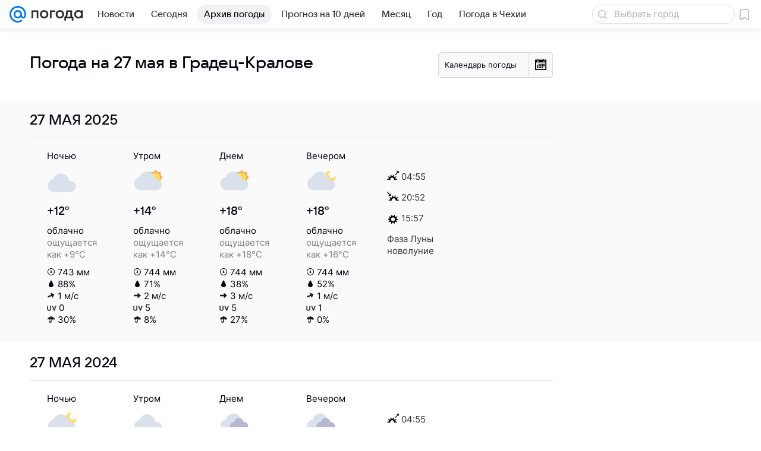

--- FILE ---
content_type: application/javascript
request_url: https://pogoda.mail.ru/-/7bf601667defb4da718cfe5aedee2cff/js/cmpld/react/widgets/Rlimit/client.js
body_size: 3969
content:
!function(e,n){if("object"==typeof exports&&"object"==typeof module)module.exports=n();else if("function"==typeof define&&define.amd)define([],n);else{var t=n();for(var r in t)("object"==typeof exports?exports:e)[r]=t[r]}}(this,function(){return function(){var e,n={21613:function(e,n){"use strict";if("object"==typeof performance&&"function"==typeof performance.now){var t,r,o,i,u=performance;n.unstable_now=function(){return u.now()}}else{var a=Date,l=a.now();n.unstable_now=function(){return a.now()-l}}if("undefined"==typeof window||"function"!=typeof MessageChannel){var c=null,f=null,s=function(){if(null!==c)try{var e=n.unstable_now();c(!0,e),c=null}catch(e){throw setTimeout(s,0),e}};t=function(e){null!==c?setTimeout(t,0,e):(c=e,setTimeout(s,0))},r=function(e,n){f=setTimeout(e,n)},o=function(){clearTimeout(f)},n.unstable_shouldYield=function(){return!1},i=n.unstable_forceFrameRate=function(){}}else{var d=window.setTimeout,p=window.clearTimeout;if("undefined"!=typeof console){var v=window.cancelAnimationFrame;"function"!=typeof window.requestAnimationFrame&&console.error("This browser doesn't support requestAnimationFrame. Make sure that you load a polyfill in older browsers. https://reactjs.org/link/react-polyfills"),"function"!=typeof v&&console.error("This browser doesn't support cancelAnimationFrame. Make sure that you load a polyfill in older browsers. https://reactjs.org/link/react-polyfills")}var b=!1,y=null,h=-1,m=5,w=0;n.unstable_shouldYield=function(){return n.unstable_now()>=w},i=function(){},n.unstable_forceFrameRate=function(e){0>e||125<e?console.error("forceFrameRate takes a positive int between 0 and 125, forcing frame rates higher than 125 fps is not supported"):m=0<e?Math.floor(1e3/e):5};var g=new MessageChannel,j=g.port2;g.port1.onmessage=function(){if(null!==y){var e=n.unstable_now();w=e+m;try{y(!0,e)?j.postMessage(null):(b=!1,y=null)}catch(e){throw j.postMessage(null),e}}else b=!1},t=function(e){y=e,b||(b=!0,j.postMessage(null))},r=function(e,t){h=d(function(){e(n.unstable_now())},t)},o=function(){p(h),h=-1}}function k(e,n){var t=e.length;for(e.push(n);;){var r=t-1>>>1,o=e[r];if(void 0!==o&&0<O(o,n))e[r]=n,e[t]=o,t=r;else break}}function _(e){return void 0===(e=e[0])?null:e}function x(e){var n=e[0];if(void 0!==n){var t=e.pop();if(t!==n){e[0]=t;for(var r=0,o=e.length;r<o;){var i=2*(r+1)-1,u=e[i],a=i+1,l=e[a];if(void 0!==u&&0>O(u,t))void 0!==l&&0>O(l,u)?(e[r]=l,e[a]=t,r=a):(e[r]=u,e[i]=t,r=i);else if(void 0!==l&&0>O(l,t))e[r]=l,e[a]=t,r=a;else break}}return n}return null}function O(e,n){var t=e.sortIndex-n.sortIndex;return 0!==t?t:e.id-n.id}var T=[],E=[],P=1,S=null,C=3,M=!1,I=!1,L=!1;function A(e){for(var n=_(E);null!==n;){if(null===n.callback)x(E);else if(n.startTime<=e)x(E),n.sortIndex=n.expirationTime,k(T,n);else break;n=_(E)}}function F(e){if(L=!1,A(e),!I)if(null!==_(T))I=!0,t(q);else{var n=_(E);null!==n&&r(F,n.startTime-e)}}function q(e,t){I=!1,L&&(L=!1,o()),M=!0;var i=C;try{for(A(t),S=_(T);null!==S&&(!(S.expirationTime>t)||e&&!n.unstable_shouldYield());){var u=S.callback;if("function"==typeof u){S.callback=null,C=S.priorityLevel;var a=u(S.expirationTime<=t);t=n.unstable_now(),"function"==typeof a?S.callback=a:S===_(T)&&x(T),A(t)}else x(T);S=_(T)}if(null!==S)var l=!0;else{var c=_(E);null!==c&&r(F,c.startTime-t),l=!1}return l}finally{S=null,C=i,M=!1}}var N=i;n.unstable_IdlePriority=5,n.unstable_ImmediatePriority=1,n.unstable_LowPriority=4,n.unstable_NormalPriority=3,n.unstable_Profiling=null,n.unstable_UserBlockingPriority=2,n.unstable_cancelCallback=function(e){e.callback=null},n.unstable_continueExecution=function(){I||M||(I=!0,t(q))},n.unstable_getCurrentPriorityLevel=function(){return C},n.unstable_getFirstCallbackNode=function(){return _(T)},n.unstable_next=function(e){switch(C){case 1:case 2:case 3:var n=3;break;default:n=C}var t=C;C=n;try{return e()}finally{C=t}},n.unstable_pauseExecution=function(){},n.unstable_requestPaint=N,n.unstable_runWithPriority=function(e,n){switch(e){case 1:case 2:case 3:case 4:case 5:break;default:e=3}var t=C;C=e;try{return n()}finally{C=t}},n.unstable_scheduleCallback=function(e,i,u){var a=n.unstable_now();switch(u="object"==typeof u&&null!==u&&"number"==typeof(u=u.delay)&&0<u?a+u:a,e){case 1:var l=-1;break;case 2:l=250;break;case 5:l=0x3fffffff;break;case 4:l=1e4;break;default:l=5e3}return l=u+l,e={id:P++,callback:i,priorityLevel:e,startTime:u,expirationTime:l,sortIndex:-1},u>a?(e.sortIndex=u,k(E,e),null===_(T)&&e===_(E)&&(L?o():L=!0,r(F,u-a))):(e.sortIndex=l,k(T,e),I||M||(I=!0,t(q))),e},n.unstable_wrapCallback=function(e){var n=C;return function(){var t=C;C=n;try{return e.apply(this,arguments)}finally{C=t}}}},53712:function(e,n,t){"use strict";t.r(n);var r,o,i,u,a=t(64922),l=t(22483),c=t(39099),f=t(77980);r=void 0,o=void 0,i=void 0,u=function*(){try{yield window.promisifiedDomEvents.ready,(0,l.render)((0,a.jsx)(c.A,{children:(0,a.jsx)(f.A,{})}),document.getElementById("rlimit-root"))}catch(e){window.console.error("[Rlimit:error]",e)}},new(i||(i=Promise))(function(e,n){function t(e){try{l(u.next(e))}catch(e){n(e)}}function a(e){try{l(u.throw(e))}catch(e){n(e)}}function l(n){var r;n.done?e(n.value):((r=n.value)instanceof i?r:new i(function(e){e(r)})).then(t,a)}l((u=u.apply(r,o||[])).next())})},55946:function(e){"use strict";var n=Object.getOwnPropertySymbols,t=Object.prototype.hasOwnProperty,r=Object.prototype.propertyIsEnumerable;e.exports=!function(){try{if(!Object.assign)return!1;var e=new String("abc");if(e[5]="de","5"===Object.getOwnPropertyNames(e)[0])return!1;for(var n={},t=0;t<10;t++)n["_"+String.fromCharCode(t)]=t;var r=Object.getOwnPropertyNames(n).map(function(e){return n[e]});if("0123456789"!==r.join(""))return!1;var o={};if("abcdefghijklmnopqrst".split("").forEach(function(e){o[e]=e}),"abcdefghijklmnopqrst"!==Object.keys(Object.assign({},o)).join(""))return!1;return!0}catch(e){return!1}}()?function(e,o){for(var i,u,a=function(e){if(null==e)throw TypeError("Object.assign cannot be called with null or undefined");return Object(e)}(e),l=1;l<arguments.length;l++){for(var c in i=Object(arguments[l]))t.call(i,c)&&(a[c]=i[c]);if(n){u=n(i);for(var f=0;f<u.length;f++)r.call(i,u[f])&&(a[u[f]]=i[u[f]])}}return a}:Object.assign},69122:function(e,n){var t;!function(){"use strict";var r={}.hasOwnProperty;function o(){for(var e="",n=0;n<arguments.length;n++){var t=arguments[n];t&&(e=i(e,function(e){if("string"==typeof e||"number"==typeof e)return e;if("object"!=typeof e)return"";if(Array.isArray(e))return o.apply(null,e);if(e.toString!==Object.prototype.toString&&!e.toString.toString().includes("[native code]"))return e.toString();var n="";for(var t in e)r.call(e,t)&&e[t]&&(n=i(n,t));return n}(t)))}return e}function i(e,n){return n?e?e+" "+n:e+n:e}e.exports?(o.default=o,e.exports=o):void 0===(t=(function(){return o}).apply(n,[]))||(e.exports=t)}()},82328:function(e,n,t){"use strict";e.exports=t(21613)},89647:function(e,n,t){"use strict";var r=t(77810),o=function(){if("undefined"==typeof window||"function"!=typeof window.addEventListener)return!1;var e=!1,n=Object.defineProperty({},"passive",{get:function(){e=!0}}),t=function(){return null};return window.addEventListener("test",t,n),window.removeEventListener("test",t,n),e},i=function(e,n){for(var t,r=e.target;r;){if(null!=(t=r.classList)&&t.contains(n))return!0;r=r.parentElement}return!1},u=function(e){return!!(e.includes("touch")&&o())&&{passive:!0}};n.A=function(e,n){var t=void 0===n?{}:n,o=t.refs,a=t.disabled,l=void 0!==a&&a,c=t.eventTypes,f=void 0===c?["mousedown","touchstart"]:c,s=t.excludeScrollbar,d=void 0!==s&&s,p=t.ignoreClass,v=void 0===p?"ignore-onclickoutside":p,b=(0,r.useRef)(e),y=(0,r.useState)([]),h=y[0],m=y[1];(0,r.useEffect)(function(){b.current=e},[e]);var w=(0,r.useCallback)(function(e){m(function(n){return[].concat(n,[{current:e}])})},[]);return(0,r.useEffect)(function(){if(null!=o&&o.length||h.length){var e=function(e){if(!i(e,v)){var n=[];(o||h).forEach(function(e){var t=e.current;t&&n.push(t)}),d&&(document.documentElement.clientWidth<=e.clientX||document.documentElement.clientHeight<=e.clientY)||n.length&&n.every(function(n){return!n.contains(e.target)})&&b.current(e)}},n=function(){f.forEach(function(n){document.removeEventListener(n,e,u(n))})};return l?void n():(f.forEach(function(n){document.addEventListener(n,e,u(n))}),function(){n()})}},[h,v,d,l,JSON.stringify(f)]),w}}},t={};function r(e){var o=t[e];if(void 0!==o)return o.exports;var i=t[e]={exports:{}};return n[e].call(i.exports,i,i.exports,r),i.exports}r.m=n,e=[],r.O=function(n,t,o,i){if(t){i=i||0;for(var u=e.length;u>0&&e[u-1][2]>i;u--)e[u]=e[u-1];e[u]=[t,o,i];return}for(var a=1/0,u=0;u<e.length;u++){for(var t=e[u][0],o=e[u][1],i=e[u][2],l=!0,c=0;c<t.length;c++)(!1&i||a>=i)&&Object.keys(r.O).every(function(e){return r.O[e](t[c])})?t.splice(c--,1):(l=!1,i<a&&(a=i));if(l){e.splice(u--,1);var f=o();void 0!==f&&(n=f)}}return n},r.n=function(e){var n=e&&e.__esModule?function(){return e.default}:function(){return e};return r.d(n,{a:n}),n},r.d=function(e,n){for(var t in n)r.o(n,t)&&!r.o(e,t)&&Object.defineProperty(e,t,{enumerable:!0,get:n[t]})},r.e=function(){return Promise.resolve()},r.g=function(){if("object"==typeof globalThis)return globalThis;try{return this||Function("return this")()}catch(e){if("object"==typeof window)return window}}(),r.o=function(e,n){return Object.prototype.hasOwnProperty.call(e,n)},r.r=function(e){"undefined"!=typeof Symbol&&Symbol.toStringTag&&Object.defineProperty(e,Symbol.toStringTag,{value:"Module"}),Object.defineProperty(e,"__esModule",{value:!0})},r.j=384,r.p="/js/cmpld/react/",function(){var e={384:0};r.O.j=function(n){return 0===e[n]};var n=function(n,t){var o,i,u=t[0],a=t[1],l=t[2],c=0;if(u.some(function(n){return 0!==e[n]})){for(o in a)r.o(a,o)&&(r.m[o]=a[o]);if(l)var f=l(r)}for(n&&n(t);c<u.length;c++)i=u[c],r.o(e,i)&&e[i]&&e[i][0](),e[i]=0;return r.O(f)},t=this.webpackChunkpogoda=this.webpackChunkpogoda||[];t.forEach(n.bind(null,0)),t.push=n.bind(null,t.push.bind(t))}();var o=r.O(void 0,[8201,9967],function(){return r(53712)});return r.O(o)}()});
//# sourceMappingURL=client.js.map?cca5f1e6457d6a4cb164